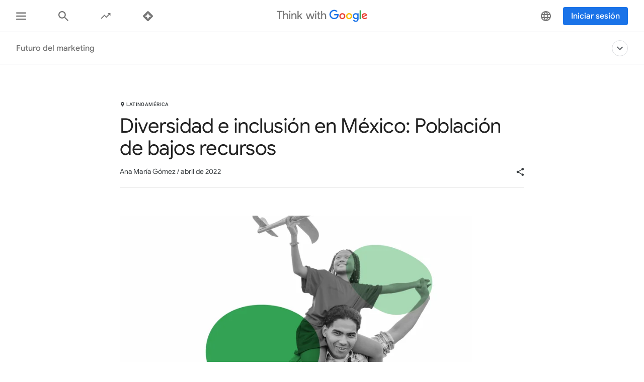

--- FILE ---
content_type: application/javascript
request_url: https://www.thinkwithgoogle.com/_qs/static/dist/js/6211.bdc2c9907816a5d41cea.js
body_size: 197
content:
"use strict";(self.webpackChunk=self.webpackChunk||[]).push([[6211],{26211:function(t,s,a){a.r(s),a.d(s,{default:function(){return r}});var e=a(66539);const{CLICK:i}=e.default,n="a";class r{constructor(t,s){this.$el=t,this.dataLayerPublisher=s.dataLayerPublisher,this.$richTextCtas=this.$el.querySelectorAll(n),this.$dataAnalytics=this.$el.dataset.analytics,this.$dataGA4Analytics=this.$el.dataset.ga4Analytics,this.sendAnalyticsEvent=this.sendAnalyticsEvent.bind(this),this.addListeners()}addListeners(){Array.from(this.$richTextCtas).forEach((t=>{const{href:s,textContent:a}=t;t.addEventListener(i,(()=>this.sendAnalyticsEvent(s,a)))}))}sendAnalyticsEvent(t,s){if(this.$dataAnalytics){const s=JSON.parse(this.$dataAnalytics);s.label||(s.label=t),this.dataLayerPublisher.pushData(s)}if(this.$dataGA4Analytics){const a=JSON.parse(this.$dataGA4Analytics);a.click_url||(a.click_url=t),a.click_text||(a.click_text=s),this.dataLayerPublisher.pushData(a,!0)}}unmount(){this.removeListeners()}removeListeners(){Array.from(this.$richTextCtas).forEach((t=>{t.removeEventListener(i,this.sendAnalyticsEvent)}))}}}}]);